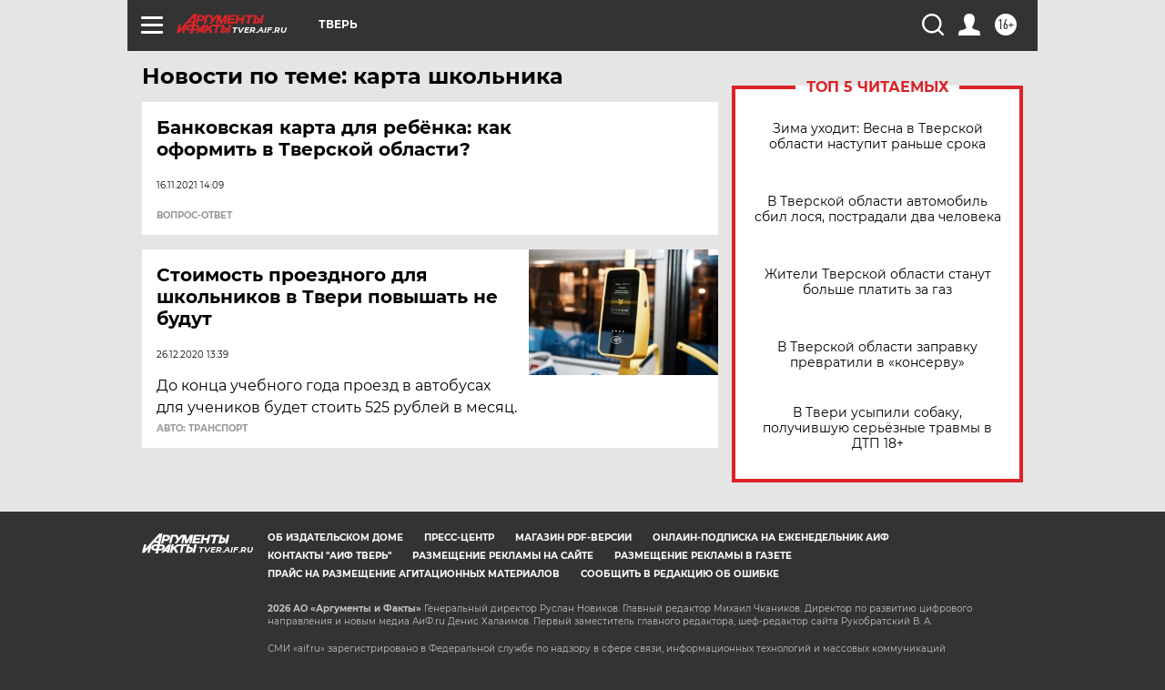

--- FILE ---
content_type: text/html
request_url: https://tns-counter.ru/nc01a**R%3Eundefined*aif_ru/ru/UTF-8/tmsec=aif_ru/588697314***
body_size: -72
content:
AA41780969713986X1769027974:AA41780969713986X1769027974